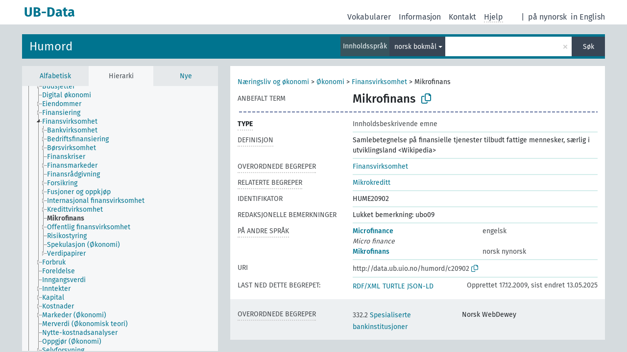

--- FILE ---
content_type: text/html; charset=UTF-8
request_url: https://data.ub.uio.no/skosmos/humord/nb/page/c20902
body_size: 32874
content:
<!DOCTYPE html>
<html dir="ltr" lang="nb">
<head>
<base href="//data.ub.uio.no/skosmos/">
<link rel="shortcut icon" href="favicon.ico">
<meta http-equiv="X-UA-Compatible" content="IE=Edge">
<meta http-equiv="Content-Type" content="text/html; charset=UTF-8">
<meta name="viewport" content="width=device-width, initial-scale=1.0">
<meta name="format-detection" content="telephone=no">
<meta name="generator" content="Skosmos 2.16" />
<link href="vendor/twbs/bootstrap/dist/css/bootstrap.min.css" media="screen, print" rel="stylesheet" type="text/css">
<link href="vendor/vakata/jstree/dist/themes/default/style.min.css" media="screen, print" rel="stylesheet" type="text/css">
<link href="vendor/davidstutz/bootstrap-multiselect/dist/css/bootstrap-multiselect.min.css" media="screen, print" rel="stylesheet" type="text/css">
<link href="resource/css/fira.css" media="screen, print" rel="stylesheet" type="text/css">
<link href="resource/fontawesome/css/fontawesome.css" media="screen, print" rel="stylesheet" type="text/css">
<link href="resource/fontawesome/css/regular.css" media="screen, print" rel="stylesheet" type="text/css">
<link href="resource/fontawesome/css/solid.css" media="screen, print" rel="stylesheet" type="text/css">
<link href="resource/css/styles.css" media="screen, print" rel="stylesheet" type="text/css">
<link href="resource/css/stylesheet.css" media="screen, print" rel="stylesheet" type="text/css">

<title>UB-Data: HUME: Mikrofinans</title>
</head>
<body class="vocab-humord">
  <noscript>
    <strong>Vi beklager, men Skosmos fungerer ikke ordentlig uten JavaScript. Aktiver JavaScript for å fortsette.</strong>
  </noscript>
  <a id="skiptocontent" href="humord/nb/page/c20902#maincontent">Hopp til hovedinnholdet.</a>
  <div class="topbar-container topbar-white">
    <div class="topbar topbar-white">
      <div id="topbar-service-helper">
  <a
              class="service-nb"
        href="nb/"><h1 id="service-name">UB-Data</h1></a>
</div>
<div id="topbar-language-navigation">
<div id="language"><span class="navigation-font">|</span>
          <a id="language-nn" class="navigation-font" href="humord/nn/page/c20902"> på nynorsk</a>
        <a id="language-en" class="navigation-font" href="humord/en/page/c20902"> in English</a>
    </div>
<div id="navigation">
  <a href="nb/" id="navi1" class="navigation-font" >
  Vokabularer  </a>
  <a href="nb/about" id="navi2" class="navigation-font">
  Informasjon  </a>
<span onclick="spcCopyToClip()" class="skosmos-tooltip-wrapper skosmos-tooltip t-bottom" id="navi3" style="text-align:center;" tabindex="0" data-title="emnedatahenvendelser@ub.uio.no
(click to copy)"><span class="navigation-font">Kontakt</span></span>
<!-- This isn't a secret. The feedback button is just hidden 'cause it doesn't work.  <a href="humord/nb/feedback" id="navi3" class="navigation-font">
  Tilbakemelding  </a> -->
  <span class="skosmos-tooltip-wrapper skosmos-tooltip t-bottom" id="navi4" tabindex="0" data-title="Beveger du pekeren over tekst med prikkete understreking får du informasjon om egenskapen. &#xa; &#xa; Du kan trunkere med tegnet *, som i *dyr eller *patent*. Søk uten trunkeringstegn blir automatisk trunkert på slutten, så katt vil gi samme resultatliste som katt*.">
    <span class="navigation-font">Hjelp</span>
  </span>
</div>
</div>

<!-- top-bar ENDS HERE -->
    </div>
  </div>
    <div class="headerbar">
    <div class="header-row"><div class="headerbar-coloured"></div><div class="header-left">
  <h1><a href="humord/nb/">Humord</a></h1>
</div>
<div class="header-float">
      <h2 class="sr-only">Søk fra vokabular</h2>
    <div class="search-vocab-text"><p>Innholdsspråk</p></div>
    <form class="navbar-form" role="search" name="text-search" action="humord/nb/search">
    <input style="display: none" name="clang" value="nb" id="lang-input">
    <div class="input-group">
      <div class="input-group-btn">
        <label class="sr-only" for="lang-dropdown-toggle">Innholds- og søkespråk</label>
        <button type="button" class="btn btn-default dropdown-toggle" data-bs-toggle="dropdown" aria-expanded="false" id="lang-dropdown-toggle">norsk bokmål<span class="caret"></span></button>
        <ul class="dropdown-menu" aria-labelledby="lang-dropdown-toggle">
                            <li><a class="dropdown-item" href="humord/nb/page/c20902?clang=en" class="lang-button" hreflang="en">engelsk</a></li>
                    <li><a class="dropdown-item" href="humord/nb/page/c20902" class="lang-button" hreflang="nb">norsk bokmål</a></li>
                    <li><a class="dropdown-item" href="humord/nb/page/c20902?clang=nn" class="lang-button" hreflang="nn">norsk nynorsk</a></li>
                            <li>
            <a class="dropdown-item" href="humord/nb/page/c20902?clang=nb&amp;anylang=on"
              class="lang-button" id="lang-button-all">på alle språk</a>
            <input name="anylang" type="checkbox">
          </li>
        </ul>
      </div><!-- /btn-group -->
      <label class="sr-only" for="search-field">Fyll inn søketerm</label>
      <input id="search-field" type="text" class="form-control" name="q" value="">
      <div class="input-group-btn">
        <label class="sr-only" for="search-all-button">Send inn søk</label>
        <button id="search-all-button" type="submit" class="btn btn-primary">Søk</button>
      </div>
    </div>
      </form>
</div>
</div>  </div>
    <div class="main-container">
        <div id="sidebar">
          <div class="sidebar-buttons">
                <h2 class="sr-only">Sidefelt: navigér i vokabularet på ulike måter</h2>
        <ul class="nav nav-tabs">
                                      <h3 class="sr-only">List opp begreper alfabetisk</h3>
                    <li id="alpha" class="nav-item"><a class="nav-link" href="humord/nb/index">Alfabetisk</a></li>
                                                  <h3 class="sr-only">List opp begreper hierarkisk</h3>
                    <li id="hierarchy" class="nav-item">
            <a class="nav-link active" href="#" id="hier-trigger"
                        >Hierarki            </a>
          </li>
                                                            <h3 class="sr-only">List opp nyeste begreper</h3>
                              <li id="changes" class="nav-item"><a class="nav-link" href="humord/nb/new">Nye</a></li>
                                      </ul>
      </div>
      
            <h4 class="sr-only">Alfabetisk liste over begreper</h4>
            <div class="sidebar-grey  concept-hierarchy">
        <div id="alphabetical-menu">
                  </div>
              </div>
        </div>
    
            <main id="maincontent" tabindex="-1">
            <div class="content">
        <div id="content-top"></div>
                     <h2 class="sr-only">Begrepsinformasjon</h2>
            <div class="concept-info">
      <div class="concept-main">
              <div class="row">
                                      <div class="crumb-path">
                        <a class="propertyvalue bread-crumb" href="humord/nb/page/c07576">Næringsliv og økonomi</a><span class="bread-crumb"> > </span>
                                                <a class="propertyvalue bread-crumb" href="humord/nb/page/c07798">Økonomi</a><span class="bread-crumb"> > </span>
                                                <a class="propertyvalue bread-crumb" href="humord/nb/page/c07736">Finansvirksomhet</a><span class="bread-crumb"> > </span>
                                                <span class="bread-crumb propertylabel-pink">Mikrofinans</span>
                                                </div>
                          </div>
            <div class="row property prop-preflabel"><div class="property-label property-label-pref"><h3 class="versal">
                                      Anbefalt term
                      </h3></div><div class="property-value-column"><span class="prefLabel conceptlabel" id="pref-label">Mikrofinans</span>
                        &nbsp;
        <button type="button" data-bs-toggle="tooltip" data-bs-placement="button" title="Copy to clipboard" class="btn btn-default btn-xs copy-clipboard" for="#pref-label"><span class="fa-regular fa-copy"></span></button></div><div class="col-md-12"><div class="preflabel-spacer"></div></div></div>
                       <div class="row property prop-rdf_type">
          <div class="property-label">
            <h3 class="versal-bold               property-click skosmos-tooltip-wrapper skosmos-tooltip t-top" data-title="Begrepstype
              ">
                              Type
                          </h3>
          </div>
          <div class="property-value-column"><div class="property-value-wrapper">
                <ul>
                     <li>
            <p>Innholdsbeskrivende emne</p>
                        </li>
                </ul>
                </div></div></div>
                               <div class="row property prop-skos_definition">
          <div class="property-label">
            <h3 class="versal               property-click skosmos-tooltip-wrapper skosmos-tooltip t-top" data-title="Beskrivelse og avgrensning av begrepets omfang.
              ">
                              Definisjon
                          </h3>
          </div>
          <div class="property-value-column"><div class="property-value-wrapper">
                <ul>
                     <li>
                                                                 <span>Samlebetegnelse på finansielle tjenester tilbudt fattige mennesker, særlig  i utviklingsland &lt;Wikipedia&gt;</span>
                                      </li>
                </ul>
                </div></div></div>
                               <div class="row property prop-skos_broader">
          <div class="property-label">
            <h3 class="versal               property-click skosmos-tooltip-wrapper skosmos-tooltip t-top" data-title="Videre begreper i samme vokabular.
              ">
                              Overordnede begreper
                          </h3>
          </div>
          <div class="property-value-column"><div class="property-value-wrapper">
                <ul>
                     <li>
                                                                               <a href="humord/nb/page/c07736"> Finansvirksomhet</a>
                                                                                                      </li>
                </ul>
                </div></div></div>
                               <div class="row property prop-skos_related">
          <div class="property-label">
            <h3 class="versal               property-click skosmos-tooltip-wrapper skosmos-tooltip t-top" data-title="Begreper som er relatert/beslektet med dette begrepet.
              ">
                              Relaterte begreper
                          </h3>
          </div>
          <div class="property-value-column"><div class="property-value-wrapper">
                <ul>
                     <li>
                                                                               <a href="humord/nb/page/c24622"> Mikrokreditt</a>
                                                                                                      </li>
                </ul>
                </div></div></div>
                               <div class="row property prop-dc_identifier">
          <div class="property-label">
            <h3 class="versal              ">
                              Identifikator
                          </h3>
          </div>
          <div class="property-value-column"><div class="property-value-wrapper">
                <ul>
                     <li>
                                                                 <span>HUME20902</span>
                                      </li>
                </ul>
                </div></div></div>
                               <div class="row property prop-skos_editorialNote">
          <div class="property-label">
            <h3 class="versal              ">
                              Redaksjonelle bemerkninger
                          </h3>
          </div>
          <div class="property-value-column"><div class="property-value-wrapper">
                <ul>
                     <li>
                                                                 <span>Lukket bemerkning: ubo09</span>
                                      </li>
                </ul>
                </div></div></div>
                                <div class="row property prop-other-languages">
        <div class="property-label"><h3 class="versal property-click skosmos-tooltip-wrapper skosmos-tooltip t-top" data-title="Termer brukt om det samme begrepet på andre språk." >På andre språk</h3></div>
        <div class="property-value-column">
          <div class="property-value-wrapper">
            <ul>
                                          <li class="row other-languages first-of-language">
                <div class="col-6 versal versal-pref">
                                                      <a href='humord/nb/page/c20902?clang=en' hreflang='en'>Microfinance</a>
                                  </div>
                <div class="col-6 versal"><p>engelsk</p></div>
              </li>
                            <li class="row other-languages">
                <div class="col-6 versal replaced">
                                    Micro finance
                                  </div>
                <div class="col-6 versal"></div>
              </li>
                                                        <li class="row other-languages first-of-language">
                <div class="col-6 versal versal-pref">
                                                      <a href='humord/nb/page/c20902?clang=nn' hreflang='nn'>Mikrofinans</a>
                                  </div>
                <div class="col-6 versal"><p>norsk nynorsk</p></div>
              </li>
                                        </ul>
          </div>
        </div>
      </div>
              <div class="row property prop-uri">
            <div class="property-label"><h3 class="versal">URI</h3></div>
            <div class="property-value-column">
                <div class="property-value-wrapper">
                    <span class="versal uri-input-box" id="uri-input-box">http://data.ub.uio.no/humord/c20902</span>
                    <button type="button" data-bs-toggle="tooltip" data-bs-placement="button" title="Copy to clipboard" class="btn btn-default btn-xs copy-clipboard" for="#uri-input-box">
                      <span class="fa-regular fa-copy"></span>
                    </button>
                </div>
            </div>
        </div>
        <div class="row">
            <div class="property-label"><h3 class="versal">Last ned dette begrepet:</h3></div>
            <div class="property-value-column">
<span class="versal concept-download-links"><a href="rest/v1/humord/data?uri=http%3A%2F%2Fdata.ub.uio.no%2Fhumord%2Fc20902&amp;format=application/rdf%2Bxml">RDF/XML</a>
          <a href="rest/v1/humord/data?uri=http%3A%2F%2Fdata.ub.uio.no%2Fhumord%2Fc20902&amp;format=text/turtle">
            TURTLE</a>
          <a href="rest/v1/humord/data?uri=http%3A%2F%2Fdata.ub.uio.no%2Fhumord%2Fc20902&amp;format=application/ld%2Bjson">JSON-LD</a>
        </span><span class="versal date-info">Opprettet 17.12.2009, sist endret 13.05.2025</span>            </div>
        </div>
      </div>
      <!-- appendix / concept mapping properties -->
      <div
          class="concept-appendix hidden"
          data-concept-uri="http://data.ub.uio.no/humord/c20902"
          data-concept-type=""
          >
      </div>
    </div>
    
  

<template id="property-mappings-template">
    {{#each properties}}
    <div class="row{{#ifDeprecated concept.type 'skosext:DeprecatedConcept'}} deprecated{{/ifDeprecated}} property prop-{{ id }}">
        <div class="property-label"><h3 class="versal{{#ifNotInDescription type description}} property-click skosmos-tooltip-wrapper skosmos-tooltip t-top" data-title="{{ description }}{{/ifNotInDescription}}">{{label}}</h3></div>
        <div class="property-value-column">
            {{#each values }} {{! loop through ConceptPropertyValue objects }}
            {{#if prefLabel }}
            <div class="row">
                <div class="col-5">
                    <a class="versal" href="{{hrefLink}}">{{#if notation }}<span class="versal">{{ notation }} </span>{{/if}}{{ prefLabel }}</a>
                    {{#ifDifferentLabelLang lang }}<span class="propertyvalue"> ({{ lang }})</span>{{/ifDifferentLabelLang}}
                </div>
                {{#if vocabName }}
                    <span class="appendix-vocab-label col-7">{{ vocabName }}</span>
                {{/if}}
            </div>
            {{/if}}
            {{/each}}
        </div>
    </div>
    {{/each}}
</template>

        <div id="content-bottom"></div>
      </div>
    </main>
            <footer id="footer"></footer>
  </div>
  <script>
<!-- translations needed in javascript -->
var noResultsTranslation = "Ingen resultater";
var loading_text = "Henter flere elementer";
var loading_failed_text = "Error: Loading more items failed!";
var loading_retry_text = "Retry";
var jstree_loading = "Laster ...";
var results_disp = "Alle %d resultater vises";
var all_vocabs  = "fra alle";
var n_selected = "valgte";
var missing_value = "Feltet er obligatorisk og kan ikke stå tomt";
var expand_paths = "vis alle # stier";
var expand_propvals = "vis alle # verdier";
var hiertrans = "Hierarki";
var depr_trans = "Deprecated concept";
var sr_only_translations = {
  hierarchy_listing: "Hierarkisk oversikt over begreper",
  groups_listing: "Hierarkisk oversikt over begreper og grupper",
};

<!-- variables passed through to javascript -->
var lang = "nb";
var content_lang = "nb";
var vocab = "humord";
var uri = "http://data.ub.uio.no/humord/c20902";
var prefLabels = [{"lang": "nb","label": "Mikrofinans"}];
var uriSpace = "http://data.ub.uio.no/humord/";
var showNotation = true;
var sortByNotation = null;
var languageOrder = ["nb","en","nn"];
var vocShortName = "HUME";
var explicitLangCodes = false;
var pluginParameters = [];
</script>

<script type="application/ld+json">
{"@context":{"skos":"http://www.w3.org/2004/02/skos/core#","isothes":"http://purl.org/iso25964/skos-thes#","rdfs":"http://www.w3.org/2000/01/rdf-schema#","owl":"http://www.w3.org/2002/07/owl#","dct":"http://purl.org/dc/terms/","dc11":"http://purl.org/dc/elements/1.1/","uri":"@id","type":"@type","lang":"@language","value":"@value","graph":"@graph","label":"rdfs:label","prefLabel":"skos:prefLabel","altLabel":"skos:altLabel","hiddenLabel":"skos:hiddenLabel","broader":"skos:broader","narrower":"skos:narrower","related":"skos:related","inScheme":"skos:inScheme","schema":"http://schema.org/","wd":"http://www.wikidata.org/entity/","wdt":"http://www.wikidata.org/prop/direct/","humord":"http://data.ub.uio.no/humord/"},"graph":[{"uri":"http://data.ub.uio.no/humord/","type":"skos:ConceptScheme","label":{"lang":"nb","value":"Humord"}},{"uri":"humord:c07736","type":["http://data.ub.uio.no/onto#Topic","skos:Concept"],"narrower":{"uri":"humord:c20902"},"prefLabel":[{"lang":"nn","value":"Finansverksemd"},{"lang":"nb","value":"Finansvirksomhet"},{"lang":"en","value":"Financial services"}]},{"uri":"humord:c20902","type":["http://data.ub.uio.no/onto#Topic","skos:Concept"],"http://data.ub.uio.no/onto#ccmapperCandidates":2,"http://data.ub.uio.no/onto#ccmapperState":"accepted","dct:created":{"type":"http://www.w3.org/2001/XMLSchema#dateTime","value":"2009-12-17T00:00:00"},"dct:identifier":"HUME20902","dct:modified":{"type":"http://www.w3.org/2001/XMLSchema#dateTime","value":"2025-05-13T09:45:50"},"altLabel":{"lang":"en","value":"Micro finance"},"skos:broadMatch":{"uri":"http://dewey.info/class/332.2/e23/"},"broader":{"uri":"humord:c07736"},"skos:definition":{"lang":"nb","value":"Samlebetegnelse på finansielle tjenester tilbudt fattige mennesker, særlig  i utviklingsland <Wikipedia>"},"skos:editorialNote":{"lang":"nb","value":"Lukket bemerkning: ubo09"},"inScheme":{"uri":"http://data.ub.uio.no/humord/"},"skos:mappingRelation":{"uri":"http://dewey.info/class/332.2/e23/"},"prefLabel":[{"lang":"en","value":"Microfinance"},{"lang":"nn","value":"Mikrofinans"},{"lang":"nb","value":"Mikrofinans"}],"related":{"uri":"humord:c24622"}},{"uri":"humord:c24622","type":["http://data.ub.uio.no/onto#Topic","skos:Concept"],"prefLabel":[{"lang":"nn","value":"Mikrokreditt"},{"lang":"nb","value":"Mikrokreditt"},{"lang":"en","value":"Microcredit"}],"related":{"uri":"humord:c20902"}},{"uri":"http://data.ub.uio.no/onto#Topic","type":["rdfs:Class","owl:Class"],"label":[{"lang":"nb","value":"Innholdsbeskrivende emne"},{"lang":"en","value":"Topic"}]}]}
</script>
<script src="vendor/components/jquery/jquery.min.js"></script>
<script src="vendor/components/handlebars.js/handlebars.min.js"></script>
<script src="vendor/vakata/jstree/dist/jstree.min.js"></script>
<script src="vendor/twitter/typeahead.js/dist/typeahead.bundle.min.js"></script>
<script src="vendor/davidstutz/bootstrap-multiselect/dist/js/bootstrap-multiselect.min.js"></script>
<script src="vendor/twbs/bootstrap/dist/js/bootstrap.bundle.js"></script>
<script src="vendor/etdsolutions/waypoints/jquery.waypoints.min.js"></script>
<script src="vendor/newerton/jquery-mousewheel/jquery.mousewheel.min.js"></script>
<script src="vendor/pamelafox/lscache/lscache.min.js"></script>
<script src="resource/js/config.js"></script>
<script src="resource/js/hierarchy.js"></script>
<script src="resource/js/groups.js"></script>
<script src="resource/js/scripts.js"></script>
<script src="resource/js/docready.js"></script>

  <!-- If you want to include something (analytics script etc.) on all the pages insert it here. -->
  </body>
</html>
<script>(function (c) {if (c && c.groupCollapsed) {
c.log("%c[2026-01-20 21:33:37] INFO [qid 52235] SPARQL query:\nPREFIX owl: <http://www.w3.org/2002/07/owl#>\nPREFIX rdf: <http://www.w3.org/1999/02/22-rdf-syntax-ns#>\nPREFIX rdfs: <http://www.w3.org/2000/01/rdf-schema#>\nPREFIX skos: <http://www.w3.org/2004/02/skos/core#>\nPREFIX skosxl: <http://www.w3.org/2008/05/skos-xl#>\n\nCONSTRUCT {\n ?s ?p ?uri .\n ?sp ?uri ?op .\n ?uri ?p ?o .\n ?p rdfs:label ?proplabel .\n ?p rdfs:comment ?propcomm .\n ?p skos:definition ?propdef .\n ?p rdfs:subPropertyOf ?pp .\n ?pp rdfs:label ?plabel .\n ?o a ?ot .\n ?o skos:prefLabel ?opl .\n ?o rdfs:label ?ol .\n ?o rdf:value ?ov .\n ?o skos:notation ?on .\n ?o ?oprop ?oval .\n ?o ?xlprop ?xlval .\n ?dt rdfs:label ?dtlabel .\n ?directgroup skos:member ?uri .\n ?parent skos:member ?group .\n ?group skos:prefLabel ?grouplabel .\n ?b1 rdf:first ?item .\n ?b1 rdf:rest ?b2 .\n ?item a ?it .\n ?item skos:prefLabel ?il .\n ?group a ?grouptype . \n ?x skos:member ?o . ?x skos:prefLabel ?xl . ?x a <http://purl.org/iso25964/skos-thes#ThesaurusArray> .\n} FROM NAMED <http://data.ub.uio.no/humord>  WHERE {\n VALUES (?uri) { (<http://data.ub.uio.no/humord/c20902>) }\n GRAPH <http://data.ub.uio.no/humord> {\n  {\n    ?s ?p ?uri .\n    FILTER(!isBlank(?s))\n    FILTER(?p != skos:inScheme)\n    FILTER NOT EXISTS { ?s owl:deprecated true . }\n  }\n  UNION\n  { ?sp ?uri ?op . }\n  UNION\n  {\n    ?directgroup skos:member ?uri .\n    ?group skos:member+ ?uri .\n    ?group skos:prefLabel ?grouplabel .\n    ?group a ?grouptype .\n    OPTIONAL { ?parent skos:member ?group }\n  }\n  UNION\n  {\n   ?uri ?p ?o .\n   OPTIONAL {\n     ?uri skos:notation ?nVal .\n     FILTER(isLiteral(?nVal))\n     BIND(datatype(?nVal) AS ?dt)\n     ?dt rdfs:label ?dtlabel\n   }\n   OPTIONAL {\n     ?o rdf:rest* ?b1 .\n     ?b1 rdf:first ?item .\n     ?b1 rdf:rest ?b2 .\n     OPTIONAL { ?item a ?it . }\n     OPTIONAL { ?item skos:prefLabel ?il . }\n   }\n   OPTIONAL {\n     { ?p rdfs:label ?proplabel . }\n     UNION\n     { ?p rdfs:comment ?propcomm . }\n     UNION\n     { ?p skos:definition ?propdef . }\n     UNION\n     { ?p rdfs:subPropertyOf ?pp . }\n   }\n   OPTIONAL {\n     { ?o a ?ot . }\n     UNION\n     { ?o skos:prefLabel ?opl . }\n     UNION\n     { ?o rdfs:label ?ol . }\n     UNION\n     { ?o rdf:value ?ov . \n       OPTIONAL { ?o ?oprop ?oval . }\n     }\n     UNION\n     { ?o skos:notation ?on . }\n     UNION\n     { ?o a skosxl:Label .\n       ?o ?xlprop ?xlval }\n   } \n OPTIONAL {\n                      ?x skos:member ?o .\n                      ?x a <http://purl.org/iso25964/skos-thes#ThesaurusArray> .\n                      ?x skos:prefLabel ?xl .\n                      FILTER NOT EXISTS {\n                        ?x skos:member ?other .\n                        MINUS { ?other skos:broader ?uri }\n                      }\n                    }\n  }\n }\n}\n\n\n", "font-weight: normal");
c.log("%c[2026-01-20 21:33:37] INFO [qid 52235] result: 36 triples returned in 15 ms\n", "font-weight: normal");
c.log("%c[2026-01-20 21:33:37] INFO [qid 28559] SPARQL query:\nPREFIX skos: <http://www.w3.org/2004/02/skos/core#>\n\nSELECT * FROM <http://data.ub.uio.no/humord>\nWHERE {\n  SELECT ?object ?label (GROUP_CONCAT(STR(?dir);separator=' ') as ?direct)\n  WHERE {\n    <http://data.ub.uio.no/humord/c20902> a skos:Concept .\n    OPTIONAL {\n      <http://data.ub.uio.no/humord/c20902> skos:broader* ?object .\n      OPTIONAL {\n        ?object skos:broader ?dir .\n      }\n    }\n    OPTIONAL {\n      ?object skos:prefLabel ?label .\n      FILTER (langMatches(lang(?label), \"nb\"))\n    }\n    OPTIONAL { ?object skos:prefLabel ?label }\n  }\n  GROUP BY ?object ?label\n}\nLIMIT 1000\n\n", "font-weight: normal");
c.log("%c[2026-01-20 21:33:37] INFO [qid 28559] result: 4 rows returned in 12 ms\n", "font-weight: normal");
c.log("%c[2026-01-20 21:33:37] INFO [qid 67025] SPARQL query:\nPREFIX dc: <http://purl.org/dc/terms/>\nPREFIX dc11: <http://purl.org/dc/elements/1.1/>\nPREFIX rdfs: <http://www.w3.org/2000/01/rdf-schema#>\nPREFIX skos: <http://www.w3.org/2004/02/skos/core#>\n\nSELECT ?label \nWHERE {\n  <http://data.ub.uio.no/onto#ccmapperCandidates> a ?type .\n  OPTIONAL {\n    <http://data.ub.uio.no/onto#ccmapperCandidates> skos:prefLabel ?label .\n    FILTER( langMatches(lang(?label), 'nb') )\n  }\n  OPTIONAL {\n    <http://data.ub.uio.no/onto#ccmapperCandidates> rdfs:label ?label .\n    FILTER( langMatches(lang(?label), 'nb') )\n  }\n  OPTIONAL {\n    <http://data.ub.uio.no/onto#ccmapperCandidates> dc:title ?label .\n    FILTER( langMatches(lang(?label), 'nb') )\n  }\n  OPTIONAL {\n    <http://data.ub.uio.no/onto#ccmapperCandidates> dc11:title ?label .\n    FILTER( langMatches(lang(?label), 'nb') )\n  }\n}\n\n", "font-weight: normal");
c.log("%c[2026-01-20 21:33:37] INFO [qid 67025] result: 0 rows returned in 1 ms\n", "font-weight: normal");
c.log("%c[2026-01-20 21:33:37] INFO [qid 71381] SPARQL query:\nPREFIX dc: <http://purl.org/dc/terms/>\nPREFIX dc11: <http://purl.org/dc/elements/1.1/>\nPREFIX rdfs: <http://www.w3.org/2000/01/rdf-schema#>\nPREFIX skos: <http://www.w3.org/2004/02/skos/core#>\n\nSELECT ?label \nWHERE {\n  <http://data.ub.uio.no/onto#ccmapperCandidates> a ?type .\n  OPTIONAL {\n    <http://data.ub.uio.no/onto#ccmapperCandidates> skos:prefLabel ?label .\n    \n  }\n  OPTIONAL {\n    <http://data.ub.uio.no/onto#ccmapperCandidates> rdfs:label ?label .\n    \n  }\n  OPTIONAL {\n    <http://data.ub.uio.no/onto#ccmapperCandidates> dc:title ?label .\n    \n  }\n  OPTIONAL {\n    <http://data.ub.uio.no/onto#ccmapperCandidates> dc11:title ?label .\n    \n  }\n}\n\n", "font-weight: normal");
c.log("%c[2026-01-20 21:33:37] INFO [qid 71381] result: 0 rows returned in 1 ms\n", "font-weight: normal");
c.log("%c[2026-01-20 21:33:37] INFO [qid 50627] SPARQL query:\nPREFIX rdfs: <http://www.w3.org/2000/01/rdf-schema#>\n\nSELECT ?superProperty \nWHERE {\n  <http://data.ub.uio.no/onto#ccmapperCandidates> rdfs:subPropertyOf ?superProperty\n}\n\n", "font-weight: normal");
c.log("%c[2026-01-20 21:33:37] INFO [qid 50627] result: 0 rows returned in 1 ms\n", "font-weight: normal");
c.log("%c[2026-01-20 21:33:37] INFO [qid 60325] SPARQL query:\nPREFIX dc: <http://purl.org/dc/terms/>\nPREFIX dc11: <http://purl.org/dc/elements/1.1/>\nPREFIX rdfs: <http://www.w3.org/2000/01/rdf-schema#>\nPREFIX skos: <http://www.w3.org/2004/02/skos/core#>\n\nSELECT ?label \nWHERE {\n  <http://www.w3.org/2004/02/skos/core#mappingRelation> a ?type .\n  OPTIONAL {\n    <http://www.w3.org/2004/02/skos/core#mappingRelation> skos:prefLabel ?label .\n    FILTER( langMatches(lang(?label), 'nb') )\n  }\n  OPTIONAL {\n    <http://www.w3.org/2004/02/skos/core#mappingRelation> rdfs:label ?label .\n    FILTER( langMatches(lang(?label), 'nb') )\n  }\n  OPTIONAL {\n    <http://www.w3.org/2004/02/skos/core#mappingRelation> dc:title ?label .\n    FILTER( langMatches(lang(?label), 'nb') )\n  }\n  OPTIONAL {\n    <http://www.w3.org/2004/02/skos/core#mappingRelation> dc11:title ?label .\n    FILTER( langMatches(lang(?label), 'nb') )\n  }\n}\n\n", "font-weight: normal");
c.log("%c[2026-01-20 21:33:37] INFO [qid 60325] result: 0 rows returned in 1 ms\n", "font-weight: normal");
c.log("%c[2026-01-20 21:33:37] INFO [qid 98708] SPARQL query:\nPREFIX dc: <http://purl.org/dc/terms/>\nPREFIX dc11: <http://purl.org/dc/elements/1.1/>\nPREFIX rdfs: <http://www.w3.org/2000/01/rdf-schema#>\nPREFIX skos: <http://www.w3.org/2004/02/skos/core#>\n\nSELECT ?label \nWHERE {\n  <http://www.w3.org/2004/02/skos/core#mappingRelation> a ?type .\n  OPTIONAL {\n    <http://www.w3.org/2004/02/skos/core#mappingRelation> skos:prefLabel ?label .\n    \n  }\n  OPTIONAL {\n    <http://www.w3.org/2004/02/skos/core#mappingRelation> rdfs:label ?label .\n    \n  }\n  OPTIONAL {\n    <http://www.w3.org/2004/02/skos/core#mappingRelation> dc:title ?label .\n    \n  }\n  OPTIONAL {\n    <http://www.w3.org/2004/02/skos/core#mappingRelation> dc11:title ?label .\n    \n  }\n}\n\n", "font-weight: normal");
c.log("%c[2026-01-20 21:33:37] INFO [qid 98708] result: 0 rows returned in 1 ms\n", "font-weight: normal");
c.log("%c[2026-01-20 21:33:37] INFO [qid 43646] SPARQL query:\nPREFIX rdfs: <http://www.w3.org/2000/01/rdf-schema#>\n\nSELECT ?superProperty \nWHERE {\n  <http://www.w3.org/2004/02/skos/core#mappingRelation> rdfs:subPropertyOf ?superProperty\n}\n\n", "font-weight: normal");
c.log("%c[2026-01-20 21:33:37] INFO [qid 43646] result: 0 rows returned in 1 ms\n", "font-weight: normal");
c.log("%c[2026-01-20 21:33:37] INFO [qid 17969] SPARQL query:\nPREFIX dc: <http://purl.org/dc/terms/>\nPREFIX dc11: <http://purl.org/dc/elements/1.1/>\nPREFIX rdfs: <http://www.w3.org/2000/01/rdf-schema#>\nPREFIX skos: <http://www.w3.org/2004/02/skos/core#>\n\nSELECT ?label \nWHERE {\n  <http://data.ub.uio.no/onto#ccmapperState> a ?type .\n  OPTIONAL {\n    <http://data.ub.uio.no/onto#ccmapperState> skos:prefLabel ?label .\n    FILTER( langMatches(lang(?label), 'nb') )\n  }\n  OPTIONAL {\n    <http://data.ub.uio.no/onto#ccmapperState> rdfs:label ?label .\n    FILTER( langMatches(lang(?label), 'nb') )\n  }\n  OPTIONAL {\n    <http://data.ub.uio.no/onto#ccmapperState> dc:title ?label .\n    FILTER( langMatches(lang(?label), 'nb') )\n  }\n  OPTIONAL {\n    <http://data.ub.uio.no/onto#ccmapperState> dc11:title ?label .\n    FILTER( langMatches(lang(?label), 'nb') )\n  }\n}\n\n", "font-weight: normal");
c.log("%c[2026-01-20 21:33:37] INFO [qid 17969] result: 0 rows returned in 1 ms\n", "font-weight: normal");
c.log("%c[2026-01-20 21:33:37] INFO [qid 16827] SPARQL query:\nPREFIX dc: <http://purl.org/dc/terms/>\nPREFIX dc11: <http://purl.org/dc/elements/1.1/>\nPREFIX rdfs: <http://www.w3.org/2000/01/rdf-schema#>\nPREFIX skos: <http://www.w3.org/2004/02/skos/core#>\n\nSELECT ?label \nWHERE {\n  <http://data.ub.uio.no/onto#ccmapperState> a ?type .\n  OPTIONAL {\n    <http://data.ub.uio.no/onto#ccmapperState> skos:prefLabel ?label .\n    \n  }\n  OPTIONAL {\n    <http://data.ub.uio.no/onto#ccmapperState> rdfs:label ?label .\n    \n  }\n  OPTIONAL {\n    <http://data.ub.uio.no/onto#ccmapperState> dc:title ?label .\n    \n  }\n  OPTIONAL {\n    <http://data.ub.uio.no/onto#ccmapperState> dc11:title ?label .\n    \n  }\n}\n\n", "font-weight: normal");
c.log("%c[2026-01-20 21:33:37] INFO [qid 16827] result: 0 rows returned in 2 ms\n", "font-weight: normal");
c.log("%c[2026-01-20 21:33:37] INFO [qid 57349] SPARQL query:\nPREFIX rdfs: <http://www.w3.org/2000/01/rdf-schema#>\n\nSELECT ?superProperty \nWHERE {\n  <http://data.ub.uio.no/onto#ccmapperState> rdfs:subPropertyOf ?superProperty\n}\n\n", "font-weight: normal");
c.log("%c[2026-01-20 21:33:37] INFO [qid 57349] result: 0 rows returned in 2 ms\n", "font-weight: normal");
}})(console);</script>